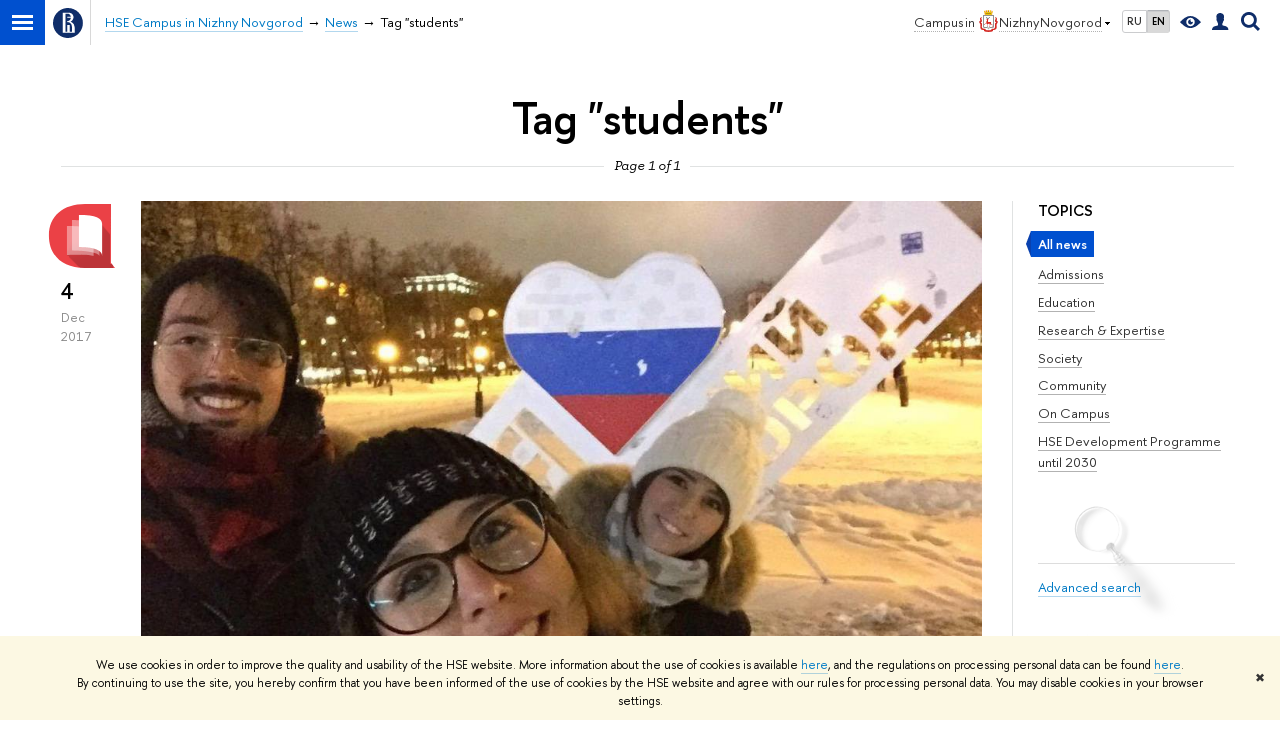

--- FILE ---
content_type: text/html; charset=utf-8
request_url: https://nnov.hse.ru/en/news/keywords/52867237/
body_size: 9289
content:
<!DOCTYPE html>
<!-- (c) Art. Lebedev Studio | http://www.artlebedev.com/ -->
<html xmlns:perl="urn:perl" lang="en"><head><meta http-equiv="Content-Type" content="text/html; charset=UTF-8"><meta http-equiv="X-UA-Compatible" content="IE=Edge"><meta name="theme-color" content="#1658DA"><meta name="viewport" content="width=device-width"><link rel="apple-touch-icon" sizes="180x180" href="/f/src/global/i/favicon/favicon_ios_180x180.png"><link rel="icon" type="image/png" sizes="32x32" href="/f/src/global/i/favicon/favicon_32x32.png"><link rel="icon" type="image/png" sizes="16x16" href="/f/src/global/i/favicon/favicon_16x16.png"><link rel="mask-icon" href="/f/src/global/i/favicon/favicon.svg" color="#0F2D69"><link rel="manifest" href="/f/src/manifest/manifest_en.json"><meta name="msapplication-config" content="/f/src/global/i/favicon/browserconfig.xml"><link rel="shortcut icon" type="image/x-icon" href="/favicon.ico"><!--[if lt IE 10]><script src="/f/src/global/bower_components/es5-shim/es5-shim.min.js"></script><![endif]--><link rel="stylesheet" href="/f/src/global/css/main.css?v2" media="all"><link rel="stylesheet" href="/f/src/global/css/vision.css" media="all"><style>.AIvision.main_slider__item {background-position: 50% 50%;} .moba.main_slider__item {background-position: 50% 50%;} .estars.main_slider__item {background-position: 50% 100%;} @media screen and (max-width: 1024px) {  .estars .estars_logo {display: none;} } @media screen and (min-width: 1024px) {  .estars h3 {display: none;}  .estars .estars_text {display: none;} } .splash.rkiintensiv.pseudo {  background-size: 100% auto;  background-position: 50% 50%; } .splash_slider .splash.pseudo:hover {  background-size: 110% auto; } .splash__text {margin: 3.5em 3em 7em 4.7em; color: white;}  .splash.show_top.pseudo {background-position: 50% 0%;} .splash.show_bottom.pseudo {background-position: 50% 100%;} .main_slider__item.inter {background-position: 50% 30%;} @media screen and (max-width: 768px) {  .mobile-hidden {display: none;} } @media screen and (max-width: 768px) {  .inter .inter_logo {display: none;} } .internship.main_slider__item {background-position: 50% 50%;} .Office2023.main_slider__item {background-position: 50% 50%;} .AIvision2022.main_slider__item {background-position: 50% 50%;} .Managing2023.main_slider__item {background-position: 50% 50%;} rki.main_slider__item {background-position: 50% 50%;} </style><link rel="stylesheet" href="/f/src/global/css/sitemap.css" media="all"><link rel="stylesheet" href="/f/src/projects/news_card/mobile.css" media="all"><link rel="stylesheet" href="/f/src/home/owl.carousel.css" media="all"><script src="//www.hse.ru/f/src/global/js/cache/jquery-1.12.4.min/jquery-ui/jquery.ui.touch-punch.min/hse.utils/errtrack/main/modernizr/popup/switcher/tag/fixes/email-obfuscator/jquery.cookie/vision/jquery.rwdImageMaps.min/sitemap.ajax/jquery.mousewheel/jquery.easing.1.3.min/calend/edu_mobile/owl.carousel.min/jquery.carouFredSel-6.2.0-packed/init-social-carousel/init-media-carousel/events-switcher.js"></script><script src="/f/src/global/js/gibs.js"></script><link href="https://nnov.hse.ru/en/news/keywords/52867237/" rel="canonical"><script src="https://www.hse.ru/f/src/global/js/job.js" async="async"></script><title>Tag "students" — News — HSE Campus in Nizhny Novgorod — HSE University</title><script src="/f/gtm/ip"></script><script>
(function(w,d,s,l,i){w[l]=w[l]||[];w[l].push({'gtm.start':
	new Date().getTime(),event:'gtm.js'});var f=d.getElementsByTagName(s)[0],
	j=d.createElement(s),dl=l!='dataLayer'?'&l='+l:'';j.async=true;j.src=
	'https://www.googletagmanager.com/gtm.js?id='+i+dl;f.parentNode.insertBefore(j,f);
	})(window,document,'script','dataLayer','GTM-P6DCQX');
</script><meta content="HSE Campus in Nizhny Novgorod" property="og:title"><meta content="HSE Campus in Nizhny Novgorod" name="mrc__share_title"><meta content="HSE Campus in Nizhny Novgorod" itemprop="name"><meta content="https://www.hse.ru/images/fb/hse_en_thumb.jpg" property="og:image"><meta content="https://www.hse.ru/images/fb/hse_en_thumb.jpg" itemprop="image"><link rel="image_src" content="https://www.hse.ru/images/fb/hse_en_thumb.jpg"><meta content="https://nnov.hse.ru/en/" property="og:url"><meta content="website" property="og:type"><link rel="alternate" href="https://nnov.hse.ru/news/" hreflang="x-default"><link rel="alternate" href="https://nnov.hse.ru/news/" hreflang="ru"><link rel="alternate" href="https://nnov.hse.ru/en/news/" hreflang="en"><style>body {-webkit-font-smoothing: antialiased;}
.main-video__image {margin-top:0;}
.i {font-family:"HSE Slab", Georgia, "Times New Roman", serif;font-style: italic;}

.popup, .main-lang__list {
  border: unset;
  box-shadow: 0 0 10px rgba(0, 0, 0, .3);
  border-radius: 8px;
}

.v_center :where(.main-slider__content), .vert-center :where(.main-slider__content) {padding-top: 0; height: 100%; display: flex; flex-direction: column; justify-content: center; align-items: flex-start;}
.center {text-align: center;}
.center .main-slider__content {max-width: unset; align-items: center;}
.center .main-button {margin-left: auto; margin-right: auto;}

.black-text .main-slider__title, .black-text .main-slider__descr,
.black-text .link_white, .black-text .link_white:hover,
.black-text .link_white:visited {color: black;}

.main-slider__title, .main-slider__descr, .link_white, .link_white:hover, .link_white:visited {
  color: var(--text-color, inherit);
}

.main-slider__item .main-button {
  background: var(--button-color, #0050CF);
  color: var(--button-text-color, #fff);
  width: fit-content;
}

.main-slider__item .main-button:hover {
  background: var(--button-hover-color, #002d6e);
  color: var(--button-text-hover-color, #fff);
}

.main-tag {
    color: var(--button-color, #0050CF);
}

.wide .main-slider__content {max-width: unset;}

.shade, .top-shade {position: relative;}
.shade::before, .top-shade::before {
  content: '';
  display: block;
  position: absolute; top: 0; left: 0; width: 100%;height: 100%;
  background-color: rgba(0, 0, 0, .5);
}
.top-shade::before {background: linear-gradient(to bottom, rgba(0, 0, 0, .3), rgba(0, 0, 0, 0) 33%) transparent;}

.main-button svg path {fill: currentColor;}

.main-lang__control {margin-left: 12px;}
.main-lang__control svg {margin-left: 4px;}

@media (max-height: 640px) {
  .main-slider__content {padding-top: 0;}
}
.main-slider__content {
    max-width: 800px;
}</style></head><body data-lang="en" data-unit="135288"><div class="page"><!--noindex--><div style="display:none;" class="browser_outdate">
				В старых версиях браузеров сайт может отображаться некорректно. Для оптимальной работы с сайтом рекомендуем воспользоваться современным браузером.
			</div><div style="display:none;" class="gdpr_bar"><div class="gdpr_bar__inner"><noindex>
<p class="first_child last_child ">We use cookies in order to improve the quality and usability of the HSE website. More information about the use of cookies is available <a href="https://www.hse.ru/en/cookie.html" class="link">here</a>, and the regulations on processing personal data can be found <a href="https://www.hse.ru/en/data_protection_regulation" class="link">here</a>. By continuing to use the site, you hereby confirm that you have been informed of the use of cookies by the HSE website and agree with our rules for processing personal data. You may disable cookies in your browser settings.</p>
</noindex><span class="gdpr_bar__close">✖</span></div></div><!--/noindex--><div class="sv-control"><div class="sv-control__block"><ul class="sv-control__list sv-size"><li data-type="size" data-value="normal" class="sv-control__item sv-control__item--s_normal active">A</li><li data-type="size" data-value="medium" class="sv-control__item sv-control__item--s_medium">A</li><li data-type="size" data-value="large" class="sv-control__item sv-control__item--s_large">A</li></ul></div><div class="sv-control__block"><ul class="sv-control__list sv-spacing"><li data-type="spacing" data-value="normal" class="active sv-control__item sv-control__item--ls_normal">ABC</li><li data-type="spacing" data-value="medium" class="sv-control__item sv-control__item--ls_medium">ABC</li><li data-type="spacing" data-value="large" class="sv-control__item sv-control__item--ls_large">ABC</li></ul></div><div class="sv-control__block"><ul class="sv-control__list sv-contrast"><li data-type="contrast" data-value="normal" class="sv-control__item sv-control__item---color1 active">А</li><li data-type="contrast" data-value="invert" class="sv-control__item sv-control__item---color2">А</li><li data-type="contrast" data-value="blue" class="sv-control__item sv-control__item---color3">А</li><li data-type="contrast" data-value="beige" class="sv-control__item sv-control__item---color4">А</li><li data-type="contrast" data-value="brown" class="sv-control__item sv-control__item---color5">А</li></ul></div><div class="sv-control__block"><ul class="sv-control__list sv-image"><li data-type="image" data-value="on" class="sv-control__item sv-control__item--image_on active"><li data-type="image" data-value="off" class="sv-control__item sv-control__item--image_off"></ul></div><div class="sv-control__block"><div class="sv-off js-sv-off">Regular version of the site</div></div></div><div class="layout wide"><div class="header"><div class="header-top"><div class="left"><span class="control control_sitemap"><span class="control_sitemap__line"></span></span><a class="control control_home" href="//www.hse.ru/en/"><svg xmlns="http://www.w3.org/2000/svg" width="30" height="30" viewBox="0 0 309 309" fill="none"><path fill-rule="evenodd" clip-rule="evenodd" d="M68.4423 26.0393C93.7686 9.06174 123.545 0 154.005 0C194.846 0 234.015 16.275 262.896 45.2451C291.777 74.2153 308.005 113.508 308.01 154.481C308.013 185.039 298.984 214.911 282.065 240.321C265.145 265.731 241.094 285.537 212.953 297.234C184.813 308.931 153.847 311.993 123.972 306.034C94.0966 300.074 66.6537 285.361 45.1138 263.755C23.5739 242.148 8.90442 214.619 2.96053 184.649C-2.98335 154.678 0.0653089 123.612 11.721 95.3799C23.3767 67.1476 43.1159 43.0168 68.4423 26.0393ZM180.336 140.561C212.051 151.8 224.284 177.329 224.284 215.345V255.047H99.593V48.1729H154.908C175.847 48.1729 184.602 51.8575 194.493 59.5386C208.902 70.8654 211.166 87.3096 211.166 95.5561C211.299 106.453 207.484 117.028 200.43 125.316C195.128 132.023 188.214 137.269 180.336 140.561ZM196.038 211.485C196.038 168.722 182.396 145.328 147.339 145.328V134.927H147.553C152.962 134.963 158.306 133.751 163.173 131.385C168.041 129.018 172.301 125.561 175.624 121.28C182.066 113.463 183.387 106.093 183.688 99.5137H147.582V89.3566H183.378C182.573 82.4432 179.883 75.8863 175.604 70.4072C167.413 60.1917 155.812 58.4761 148.175 58.4761H127.771V243.779H147.582V174.57H173.554V243.652H196.038V211.485Z" fill="#0F2D69"></path></svg></a></div><div class="right"><div class="header__controls"><span class="control control_wider control_campus"><span class="popup_opener link pseudo_link link_dark link_dotted n with-icon with-icon_right with-icon_sortdown">Campus in<ins class="flag flag_nn"></ins>Nizhny Novgorod</span><div class="popup popup_campus-select not_display"><ul class="navigation smaller"><li><a href="http://hse.ru/en/" class="link no-visited with-icon with-icon_flag-msk">Moscow</a></li><li><a href="http://spb.hse.ru/en/" class="link no-visited with-icon with-icon_flag-spb">Saint Petersburg</a></li><li><a href="http://perm.hse.ru/en/" class="link no-visited with-icon with-icon_flag-perm">Perm</a></li></ul></div></span><ul class="control_lang2"><li class="control_lang2_item first_child"><a href="https://nnov.hse.ru/news/" class="link link_no-visited link_no-underline">RU</a></li><li class="control_lang2_item last_child activated"><span class="link link_no-visited link_no-underline">EN</span></li></ul><span class="control control_vision" itemprop="copy" title="For visually-impaired"><a style="color: inherit;" class="control_vision-link link link_no-underline" href="https://nnov.hse.ru/en?vision=enabled"><svg xmlns="http://www.w3.org/2000/svg" width="21" height="12" viewBox="0 0 21 12"><path d="M10.5 0c3.438 0 6.937 2.016 10.5 6.047-.844.844-1.383 1.375-1.617 1.594-.234.219-.805.703-1.711 1.453-.906.75-1.641 1.266-2.203 1.547-.563.281-1.305.578-2.227.891-.922.313-1.836.469-2.742.469-1.125 0-2.156-.141-3.094-.422-.938-.281-1.875-.766-2.813-1.453-.938-.688-1.672-1.273-2.203-1.758-.531-.484-1.328-1.273-2.391-2.367 2.031-2.031 3.836-3.539 5.414-4.523 1.578-.984 3.273-1.477 5.086-1.477zm0 10.266c1.156 0 2.148-.422 2.977-1.266.828-.844 1.242-1.844 1.242-3s-.414-2.156-1.242-3c-.828-.844-1.82-1.266-2.977-1.266-1.156 0-2.148.422-2.977 1.266-.828.844-1.242 1.844-1.242 3s.414 2.156 1.242 3c.828.844 1.82 1.266 2.977 1.266zm0-5.766c0 .438.141.797.422 1.078s.641.422 1.078.422c.313 0 .625-.109.938-.328v.328c0 .688-.234 1.273-.703 1.758-.469.484-1.047.727-1.734.727-.688 0-1.266-.242-1.734-.727-.469-.484-.703-1.07-.703-1.758s.234-1.273.703-1.758c.469-.484 1.047-.727 1.734-.727h.375c-.25.313-.375.641-.375.984z" fill="#0F2D69"></path></svg><span style="display: none;">For visually-impaired</span></a></span><a href="//www.hse.ru/en/lkuser/" class="control control_user" title="User profile (HSE staff only)"><ins><svg xmlns="http://www.w3.org/2000/svg" class="control_svg" width="17" height="18" viewBox="0 0 17 18"><path d="M13.702 13.175c.827.315 1.486.817 1.978 1.506.492.689.738 1.467.738 2.333h-16.419c0-1.417.532-2.5 1.595-3.248.394-.276 1.358-.591 2.894-.945.945-.118 1.457-.374 1.536-.768.039-.157.059-.61.059-1.358 0-.118-.039-.217-.118-.295-.157-.157-.315-.433-.472-.827-.079-.315-.157-.787-.236-1.417-.157.039-.285-.02-.384-.177-.098-.157-.177-.364-.236-.62l-.089-.443c-.157-.866-.098-1.28.177-1.24-.118-.157-.217-.532-.295-1.122-.118-.866-.059-1.634.177-2.303.276-.748.768-1.319 1.476-1.713.709-.394 1.476-.571 2.303-.532.787.039 1.506.276 2.156.709.65.433 1.093 1.024 1.329 1.772.197.551.217 1.319.059 2.303-.079.472-.157.768-.236.886.118-.039.207 0 .266.118.059.118.079.266.059.443l-.059.472c-.02.138-.049.246-.089.325l-.118.413c-.039.276-.108.472-.207.591-.098.118-.226.157-.384.118-.079.866-.217 1.476-.413 1.831 0 .039-.069.138-.207.295-.138.157-.207.256-.207.295v.65c0 .394.039.689.118.886.079.197.354.354.827.472.276.118.679.217 1.211.295.532.079.935.177 1.211.295z" fill="#0F2D69"></path></svg></ins></a><span class="control control_search" title="Search"><ins class="popup_opener"><svg xmlns="http://www.w3.org/2000/svg" class="control_svg" width="19" height="19" viewBox="0 0 19 19"><path d="M12.927 7.9c0-1.384-.492-2.568-1.476-3.552s-2.168-1.476-3.552-1.476-2.568.492-3.552 1.476-1.476 2.168-1.476 3.552.492 2.568 1.476 3.552 2.168 1.476 3.552 1.476 2.568-.492 3.552-1.476 1.476-2.168 1.476-3.552zm4.053 11.1l-4.603-4.592c-1.339.928-2.832 1.391-4.477 1.391-1.07 0-2.093-.208-3.069-.623-.976-.415-1.818-.976-2.525-1.683-.707-.707-1.268-1.549-1.683-2.525-.415-.976-.623-1.999-.623-3.069 0-1.07.208-2.093.623-3.069.415-.976.976-1.818 1.683-2.525.707-.707 1.549-1.268 2.525-1.683.976-.415 1.999-.623 3.069-.623 1.07 0 2.093.208 3.069.623.976.415 1.818.976 2.525 1.683.707.707 1.268 1.549 1.683 2.525.415.976.623 1.999.623 3.069 0 1.646-.464 3.138-1.391 4.477l4.603 4.603-2.031 2.02z" fill="#0F2D69"></path></svg></ins><div class="popup popup_search not_display"><div class="popup__inner"><div class="search-form"><form action="https://nnov.hse.ru/en/search/search.html"><div class="search-form__button"><button class="button button_grey ">Search</button></div><div class="search-form__input"><input type="text" name="text" placeholder="Looking for..." class="input input100 input_mr"><input type="hidden" name="simple" value="1"><input type="hidden" name="searchid" value="2284688"></div></form></div><div class="popup__block popup__block_indent"><a href="//www.hse.ru/en/search/search.html?simple=0&amp;searchid=2284688" class="link link_dark no-visited">Advanced search</a><span class="b-adv-search"></span></div></div></div></span><span style="cursor:pointer;" onclick="void(0)" class="control is-mobile control_menu js-control_menu_open"><ins></ins><span class="control__text">Menu</span></span></div></div><div class="header_body"><div class="header_breadcrumb"><div class="header_breadcrumb__inner is-mobile no_crumb_arrow"><a class="link_white no-visited link" href="https://nnov.hse.ru/en/">HSE Campus in Nizhny Novgorod</a></div><div class="header_breadcrumb__inner is-desktop no_crumb_arrow"><ul class="header_breadcrumb__list"><li class="header_breadcrumb__item"><a href="https://nnov.hse.ru/en/" class="link no-visited header_breadcrumb__link"><span>HSE Campus in Nizhny Novgorod</span></a></li><li class="header_breadcrumb__item"><a href="https://nnov.hse.ru/en/news/" class="link no-visited header_breadcrumb__link"><span>News</span></a></li><li class="header_breadcrumb__item"><span><span class="breadcrumb_current">Tag "students"</span></span></li></ul></div></div></div></div><div xmlns:hse="http://localhost/xsl/hse" class="header-board"><div class="header-board__decor header-board__decor_book js-decor"></div><div class="header-board__decor header-board__decor_watch js-decor"></div><div class="header-board__decor header-board__decor_apple js-decor"></div><div class="header-board__decor header-board__decor_small-glasses js-decor"></div><div class="b-head-2 c"><h1 class="h1-margin">Tag "students"</h1></div><div class="xline xline_behind"><div class="js-calendar-pager-label xline__label i"><span>Page 1 of 1</span></div></div></div></div><div xmlns:hse="http://localhost/xsl/hse" class="posts_indent"></div><div class="grid"><div xmlns:hse="http://localhost/xsl/hse" class="sidebar fa-sidebar"><div class="fa-sidebar__top fa-sidebar__top--secondary"><div class="fa-sidebar__controls is-mobile"><ul class="control_lang2"><li class="control_lang2_item first_child"><a href="https://nnov.hse.ru/news/" class="link link_no-visited link_no-underline">RU</a></li><li class="control_lang2_item last_child activated"><span class="link link_no-visited link_no-underline">EN</span></li></ul><a href="//www.hse.ru/en/lkuser/" class="control control_user control_white" title="User profile (HSE staff only)"><ins><svg xmlns="http://www.w3.org/2000/svg" class="control_svg" width="17" height="18" viewBox="0 0 17 18"><path d="M13.702 13.175c.827.315 1.486.817 1.978 1.506.492.689.738 1.467.738 2.333h-16.419c0-1.417.532-2.5 1.595-3.248.394-.276 1.358-.591 2.894-.945.945-.118 1.457-.374 1.536-.768.039-.157.059-.61.059-1.358 0-.118-.039-.217-.118-.295-.157-.157-.315-.433-.472-.827-.079-.315-.157-.787-.236-1.417-.157.039-.285-.02-.384-.177-.098-.157-.177-.364-.236-.62l-.089-.443c-.157-.866-.098-1.28.177-1.24-.118-.157-.217-.532-.295-1.122-.118-.866-.059-1.634.177-2.303.276-.748.768-1.319 1.476-1.713.709-.394 1.476-.571 2.303-.532.787.039 1.506.276 2.156.709.65.433 1.093 1.024 1.329 1.772.197.551.217 1.319.059 2.303-.079.472-.157.768-.236.886.118-.039.207 0 .266.118.059.118.079.266.059.443l-.059.472c-.02.138-.049.246-.089.325l-.118.413c-.039.276-.108.472-.207.591-.098.118-.226.157-.384.118-.079.866-.217 1.476-.413 1.831 0 .039-.069.138-.207.295-.138.157-.207.256-.207.295v.65c0 .394.039.689.118.886.079.197.354.354.827.472.276.118.679.217 1.211.295.532.079.935.177 1.211.295z" fill="#0F2D69"></path></svg></ins></a><span class="control control_search control_white js-search_mobile_control"><ins><svg xmlns="http://www.w3.org/2000/svg" class="control_svg" width="19" height="19" viewBox="0 0 19 19"><path d="M12.927 7.9c0-1.384-.492-2.568-1.476-3.552s-2.168-1.476-3.552-1.476-2.568.492-3.552 1.476-1.476 2.168-1.476 3.552.492 2.568 1.476 3.552 2.168 1.476 3.552 1.476 2.568-.492 3.552-1.476 1.476-2.168 1.476-3.552zm4.053 11.1l-4.603-4.592c-1.339.928-2.832 1.391-4.477 1.391-1.07 0-2.093-.208-3.069-.623-.976-.415-1.818-.976-2.525-1.683-.707-.707-1.268-1.549-1.683-2.525-.415-.976-.623-1.999-.623-3.069 0-1.07.208-2.093.623-3.069.415-.976.976-1.818 1.683-2.525.707-.707 1.549-1.268 2.525-1.683.976-.415 1.999-.623 3.069-.623 1.07 0 2.093.208 3.069.623.976.415 1.818.976 2.525 1.683.707.707 1.268 1.549 1.683 2.525.415.976.623 1.999.623 3.069 0 1.646-.464 3.138-1.391 4.477l4.603 4.603-2.031 2.02z" fill="#0F2D69"></path></svg></ins></span><span style="cursor:pointer;" onclick="void(0)" class="control is-mobile control_menu control_menu--close js-control_menu_close"><ins></ins></span></div><div class="js-search_mobile_popup not_display is-mobile"><div class="search-form"><form action="/search/search.html"><div class="search-form__button"><button class="button button--merged button_grey">Search</button></div><div class="search-form__input"><input type="text" name="text" placeholder="Looking for..." class="input fa-search_input input100 input_mr"><input type="hidden" name="simple" value="1"></div></form></div><div class="popup__block"><a href="//www.hse.ru/search/search.html?simple=0" class="link link_white no-visited">Advanced search</a></div></div><div class="fa-sidebar__title_inner is-mobile"><a class="link_white link_no-underline" href="https://nnov.hse.ru/en">HSE Campus in Nizhny Novgorod</a></div></div><div class="sidebar__inner fa-sidemenu fa-sidemenu--primary"><div class="fa-sidemenu__section"><div class="b-side first_child"><div class="b-side__inner"><div class="h5">Topics</div><ul class="first_child last_child navigation navigation_filter"><li class="
										rubric-item
										 rubric-item_st1"><span class="selected b">All news</span></li><li class="
										rubric-item
										 rubric-item_st9"><ins class="first_child "></ins><a href="https://nnov.hse.ru/en/news/admission/" class="link link_dark no-visited">Admissions</a></li><li class="
										rubric-item
										 rubric-item_st32"><ins class="first_child "></ins><a href="https://nnov.hse.ru/en/news/edu/" class="link link_dark no-visited">Education</a></li><li class="
										rubric-item
										 rubric-item_st46"><ins class="first_child "></ins><a href="https://nnov.hse.ru/en/news/research/" class="link link_dark no-visited">Research &amp; Expertise</a></li><li class="
										rubric-item
										 rubric-item_st4"><ins class="first_child "></ins><a href="https://nnov.hse.ru/en/news/society/" class="link link_dark no-visited">Society</a></li><li class="
										rubric-item
										 rubric-item_st3"><ins class="first_child "></ins><a href="https://nnov.hse.ru/en/news/community/" class="link link_dark no-visited">Community</a></li><li class="
										rubric-item
										 rubric-item_st26"><ins class="first_child "></ins><a href="https://nnov.hse.ru/en/news/campus/" class="link link_dark no-visited">On Campus</a></li><li class="
										rubric-item
										 rubric-item_st7"><ins class="first_child "></ins><a href="https://nnov.hse.ru/en/news/development/" class="link link_dark no-visited">HSE Development Programme until 2030</a></li></ul></div></div><div class="b-side "><div class="b-side__inner"><a href="" class="link link_no-underline"><span class="b-advanced-search"><span class="b-advanced-search__inner"><span class="link">Advanced search </span></span></span></a><a href="//www.hse.ru/en/announcement/new/" class="link link_no-underline button-aside"><img alt="" src="/f/src/global/i/btn-plus.png"><span class="link">Tell Us about an Event</span></a></div></div><div class="b-side b-side_bt "><div class="b-side__inner"><dl class="first_child last_child "><dd><p><a href="http://nnov.hse.ru/en/intnn/">International&nbsp;Office</a></p>

<p>Address:&nbsp;Office 412, 25/12&nbsp;Bolshaya Pecherskaya street, 603155 Nizhny Novgorod, Russia</p>

<p>Office 113, 1V Lvovskaya street, Nizhny Novgorod,&nbsp; Russia</p>

<p>Phone:<br />
+7 (831) 436-74-09;<br />
+7 (831) 436-39-04<br />
Ext. 6306, 6513</p>

<p>Emails: &nbsp;<a href="mailto:internationalnn@hse.ru">internationalnn@hse.ru</a>&nbsp;</p>

<p>&nbsp;</p>

<p><a href="https://www.hse.ru/buildinghse/nnov">Map of HSE Buildings</a></p>
</dd></dl></div></div><div class="b-side b-side_notice"><div class="b-side__inner"><br><!--noindex--><span class="with-icon with-icon_tick"> </span><p class="last_child with-indent">
			Have you spotted a <span class="wrong">typo</span>?<br>
			Highlight it, click Ctrl+Enter and send us a message. Thank you for your help!<br>
			To be used only for spelling or punctuation mistakes.
			</p><!--/noindex--><script type="text/javascript">
			(function() {
				var s = document.createElement('script'); s.type = 'text/javascript'; s.async = true;
				s.src = '/f/src/_/jquery.orfo.js';
				s.onload = s.onreadystatechange = function() {
					if ($.fn.hseOrfo) {	// old IE...
						$(document).hseOrfo({
							'lang': 'en'
						});
					}
				};
				var t = document.getElementsByTagName('script')[0]; t.parentNode.insertBefore(s, t);
			})();
		</script></div></div></div></div></div><div class="main"><div class="content"><div class="content__inner"><div xmlns:hse="http://localhost/xsl/hse" class="posts posts_general"><div class="post  post_first post_last"><div class="post__extra "><div class="post-meta"><div class="post-meta__filter-ico rubric-white rubric_9"><svg xmlns="http://www.w3.org/2000/svg" xmlns:xlink="http://www.w3.org/1999/xlink" width="70" height="70" viewBox="0 0 70 70"><rect x="0" y="0" width="70" height="70" clip-path="url(#hse-mask)" fill="#0941AF"></rect><image class="svg" xlink:href="/f/src/global/i/mask-rubric-cut.png" src="/f/src/global/i/mask-rubric-cut.png" width="70" height="70" clip-path="url(#hse-mask)"></image></svg><span class="filter-ico filter-ico_mask"><img src="/f/src/global/i/mask-pic.png" width="70" height="70"></span></div><div class="post-meta__date"><div class="post-meta__day">4</div><div class="post-meta__month">Dec</div><div class="post-meta__year">2017</div><div class="post-meta__visitors"></div></div></div></div><div class="post__content"><div class="picture first_child"><img src="/data/2017/12/04/1161481179/24818818_10212742918020085_366144357_o.jpg" width="100%" alt="Illustration for news: Adventures of International students at HSE-Nizhny Novgorod" title="Adventures of International students at HSE-Nizhny Novgorod"></div><h2 class="first_child"><a href="https://nnov.hse.ru/en/news/212650249.html" class="link link_dark2 no-visited">Adventures of International students at HSE-Nizhny Novgorod</a></h2><div class="post__text"><p class="first_child last_child "><p class="first_child last_child ">International Students’ Club leader, Zhanna Shabanova, has interviewed some foreign exchange students about their experiences in Nizhny Novgorod. </p></p></div><div class="tag-set smaller"><a class="rubric rubric_9" href="https://nnov.hse.ru/en/news/admission/"><span>Admissions</span></a><a class="tag" href="https://nnov.hse.ru/en/news/keywords/179920137/" title="Reporting an event">Reporting an event</a><a class="tag" href="https://nnov.hse.ru/en/news/keywords/52867237/" title="students">students</a></div><div class="post__date is-mobile">4 December
					 2017</div></div></div></div></div></div></div></div></div><div class="footer"><div class="footer__inner row"><div class="footer__border"></div><div class="footer__breadcrumbs"><a href="https://nnov.hse.ru/en/" class="link no-visited">HSE Campus in Nizhny Novgorod</a> → <a href="https://nnov.hse.ru/en/news/" class="link no-visited">News</a> → <span class="b">Tag "students"</span></div><div class="footer__navigation"><ul class="navigation navigation_footer"><li class="parent"><a href="https://www.hse.ru/en/info/" class="link link_dark title no-visited">About</a> 
				</li><li><a href="https://www.hse.ru/en/info/" class="link no-visited">About</a></li><li><a href="http://www.hse.ru/en/figures/" class="link no-visited">Key Figures &amp; Facts</a></li><li><a href="http://www.hse.ru/en/education/faculty/" class="link no-visited">Faculties &amp; Departments</a></li><li><a href="http://www.hse.ru/intpartners/" class="link no-visited">International Partnerships</a></li><li><a href="http://www.hse.ru/en/org/persons/" class="link no-visited">Faculty &amp; Staff</a></li><li><a href="https://www.hse.ru/en/buildinghse/" class="link no-visited">HSE Buildings</a></li><li><a href="https://www.hse.ru/en/appeal/" class="link no-visited">Public Enquiries</a></li></ul><ul class="navigation navigation_footer"><li class="parent"><a href="http://www.hse.ru/en/education/" class="link link_dark title no-visited">Studies</a> 
				</li><li><a href="https://admissions.hse.ru/en/" class="link no-visited">Admissions</a></li><li><a href="http://www.hse.ru/en/education/" class="link no-visited">Programme Catalogue</a></li><li><a href="https://admissions.hse.ru/en/undergraduate-apply" class="link no-visited">Undergraduate</a></li><li><a href="https://admissions.hse.ru/en/graduate-apply" class="link no-visited">Graduate</a></li><li><a href="http://www.hse.ru/admissions/exchange-apply" class="link no-visited">Exchange Programmes</a></li><li><a href="https://www.hse.ru/en/international/summer/" class="link no-visited">Summer University</a></li><li><a href="http://www.hse.ru/en/sumschool/" class="link no-visited">Summer Schools</a></li><li><a href="http://www.hse.ru/international/semester" class="link no-visited">Semester in Moscow</a></li><li><a href="http://www.hse.ru/doingbusiness" class="link no-visited">Business Internship</a></li></ul><ul class="navigation navigation_footer"><li class="parent"><a href="http://www.hse.ru/en/science/" class="link link_dark title no-visited">Research</a> 
				</li><li><a href="http://www.hse.ru/interlabs/" class="link no-visited">International Laboratories</a></li><li><a href="https://www.hse.ru/en/science/centers/" class="link no-visited">Research Centres</a></li><li><a href="http://www.hse.ru/en/org/projects/" class="link no-visited">Research Projects</a></li><li><a href="http://www.hse.ru/en/monitoring/" class="link no-visited">Monitoring Studies</a></li><li><a href="http://www.hse.ru/en/science/conferences" class="link no-visited">Conferences &amp; Seminars</a></li><li><a href="https://iri.hse.ru/" class="link no-visited">Academic Jobs</a></li></ul><ul class="navigation navigation_footer"><li class="parent"><a href="http://www.hse.ru/en/pubs.html" class="link link_dark title no-visited">Media &amp; Resources</a> 
				</li><li><a href="http://publications.hse.ru/en/" class="link no-visited">Publications by staff</a></li><li><a href="http://www.hse.ru/en/science/journals" class="link no-visited">HSE Journals</a></li><li><a href="http://id.hse.ru/en/" class="link no-visited">Publishing House</a></li><li><a href="https://iq.hse.ru/en/" class="link no-visited">iq.hse.ru: commentary by HSE experts</a></li><li><a href="http://sophist.hse.ru/eng/" class="link no-visited">Economic &amp; Social Data Archive</a></li><li><a href="https://www.youtube.com/playlist?list=PL-U1Z5tJ1i-YhBCL9qUCaTf9cN8TF67VR%20" class="link no-visited" target="_blank" rel="nofollow">Video</a></li></ul></div><div class="footer__extra"><div class="footer__extra-inner"><div class="editor"><!--noindex--><a class="link link_btm_editor" href="https://www.hse.ru/adm/edit/edit.html?goto=%2AaHR0cDovL25ub3YuaHNlLnJ1L2VuL25ld3Mva2V5d29yZHMvNTI4NjcyMzcvP19yPTE3OTI1MTMx%5ENzY5NTk0NTYxLjgyMDY5%5E&amp;id=135288&amp;cid=22700&amp;addon_name=default&amp;newportal=1">Edit</a><!--/noindex--></div></div></div><div class="footer__bottom"><span class="grey">© HSE University 1993&ndash;2026</span> 
					<a href="http://www.hse.ru/en/contacts.html">Contacts</a> 
					<a href="http://www.hse.ru/en/copyright">Copyright</a> 
					<a href="https://www.hse.ru/en/data_protection_regulation">Privacy Policy</a> 
					<a href="http://www.hse.ru/en/sitemap.html">Site Map</a> 
					<p class="grey with-indent0">
							HSE Sans and HSE Slab fonts developed by the HSE Art and Design School
						</p></div></div><svg xmlns:xlink="http://www.w3.org/1999/xlink" width="0" height="0" class="svg-mask"><defs><clipPath id="hse-mask"><use xlink:href="#hse-mask-path" x="0" y="0"></use></clipPath><path id="hse-mask-path" fill="none" stroke="#000" stroke-width="1" stroke-opacity="0.3" d="M0,70 M64.979,3.055l-25.904,0.05 c-21.8,0-36.163,11.798-36.163,31.612c0,19.389,13.387,32.251,35.769,32.251c13.183,0,30.315-0.071,30.315-0.071l-4.029-5.025 L64.979,3.055L64.979,3.055z"></path></defs></svg></div></div><div class="popups"></div></body></html>


--- FILE ---
content_type: application/javascript; charset=utf-8
request_url: https://nnov.hse.ru/f/gtm/ip
body_size: 24
content:
window.realIP='3.145.153.114';window.dataLayer=window.dataLayer||[];window.dataLayer.push({event:'ipEvent',ipAddress:window.realIP});

--- FILE ---
content_type: image/svg+xml
request_url: https://nnov.hse.ru/f/src/global/i/arrow1.svg
body_size: 90
content:
<svg width="100%" height="100%" xmlns="http://www.w3.org/2000/svg" viewBox="0 0 10 40" preserveAspectRatio="none">
	<path d="m10,0 l-10,20 l10,20 l0,-40z" stroke-width="1.5" fill="#0941af"/>
</svg>